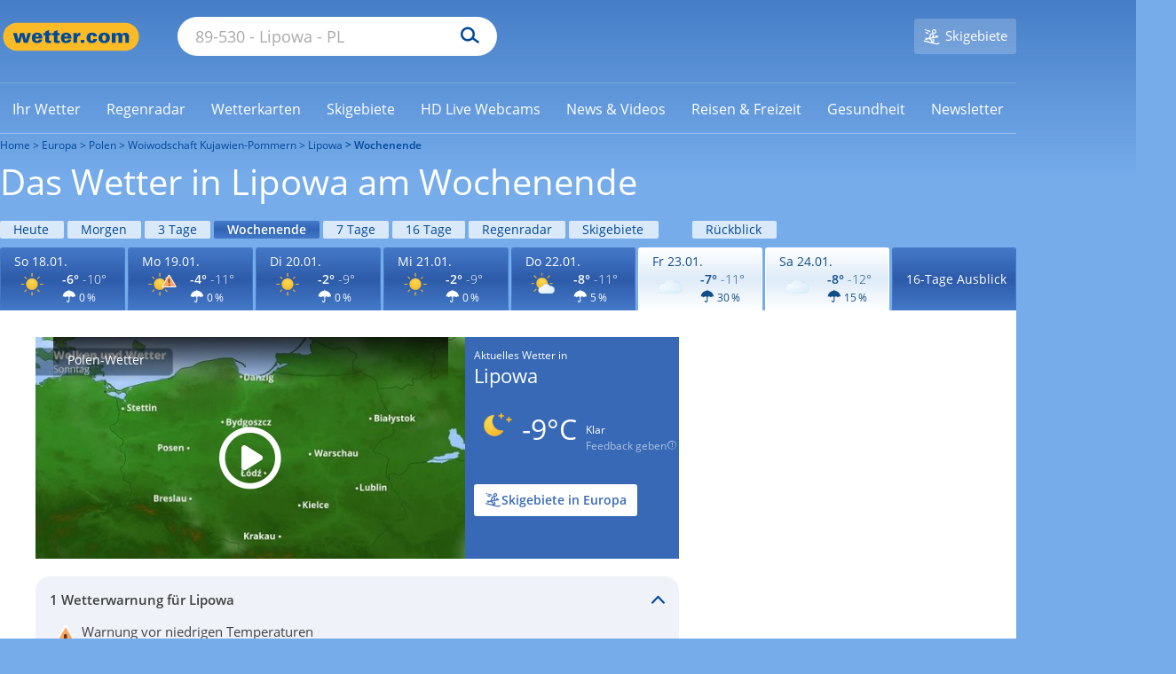

--- FILE ---
content_type: text/css
request_url: https://cs3.wettercomassets.com/wcomv5/css/cmp.min.css?202601151056
body_size: 2720
content:
#cmp-style-reset > *, #cmp-style-reset > ::before, #cmp-style-reset > ::after {all: initial;}#cmp-wetter {display: flex;align-items: center;justify-content: center;height: 100%;width: 100%;position: fixed;z-index: 900000;font-size: 12px;font-family: wcomOpenSans, "Roboto", sans-serif;word-wrap: break-word;overflow-wrap: break-word;hyphens: none;}#cmp-wetter *, #cmp-wetter ::before, #cmp-wetter ::after {line-height: inherit;}#cmp-wetter #cmp-modal {position: fixed;opacity: 0.8;background-color: #000;top: 0;left: 0;width: 100%;height: 100%;z-index: 900001;}#cmp-wetter #cmp-content {position: fixed;z-index: 900002;background-color: rgb(255, 255, 255);color: rgb(67, 74, 84);width: 720px;height: auto;box-sizing: border-box;top: 50%;left: 50%;transform: translate(-50%, -50%);}#cmp-wetter #cmp-header {width: 100%;}#cmp-wetter #cmp-logo {position: relative;text-align: center;padding: 40px 0 40px 0;line-height: initial;}#cmp-wetter #cmp-back {padding: 20px 50px;display: flex;flex: 0 1 auto;flex-wrap: nowrap;position: relative;align-items: center;justify-content: center;}#cmp-wetter #cmp-back a:first-child {display: block;text-align: left;width: 100%;}#cmp-wetter #cmp-back a:last-child {display: block;text-align: right;width: 100%;}#cmp-wetter .cmp-info {flex: 1 1 auto;overflow-y: auto;overflow-x: hidden;line-height: initial;position: relative;}#cmp-wetter .cmp-notice {padding: 20px 0;text-align: right;}#cmp-wetter #cmp-paywall {display: flex;flex-direction: row;margin-bottom: 40px;}#cmp-wetter #cmp-paywall button {width: 100%;margin-bottom: 20px;}#cmp-wetter #cmp-paywall p {font-size: 12px;}#cmp-wetter .cmp-default-mb {margin-bottom: 10px;}#cmp-wetter .cmp-default-pb {padding-bottom: 10px;}#cmp-wetter #cmp-consent {padding-right: 40px;width: 50%;}#cmp-wetter #cmp-pay {border-left: 1px solid rgba(0, 0, 0, 0.2);padding-left: 40px;width: 50%;}#cmp-wetter .cmp-logo-contentpass {display: inline;height: auto;width: 15px;}#cmp-wetter button .cmp-logo-contentpass {margin-right: 5px;}#cmp-wetter a .cmp-logo-contentpass {width: 12px;vertical-align: baseline;}#cmp-wetter #cmp-first-layer {padding: 0 50px 40px 50px;}#cmp-wetter #cmp-first-layer .cmp-title {font-weight: bold;color: rgb(0, 72, 154);font-size: 20px;width: 100%;line-height: initial;margin-bottom: 10px;white-space: nowrap;}#cmp-wetter #cmp-first-layer .cmp-subtitle {font-style: normal;font-weight: 300;color: rgb(0, 72, 154);font-size: 14px;width: 100%;line-height: initial;margin-bottom: 30px;min-height: 95px;}#cmp-wetter .cmp-text-headline {color: rgb(67, 74, 84);font-size: 15px;font-weight: 600;line-height: initial;}#cmp-wetter #cmp-first-layer .cmp-text {line-height: initial;}#cmp-wetter #cmp-second-layer {padding: 0 50px 20px 50px;}#cmp-wetter.cmp-desktop #cmp-first-layer.cmp-scroll-padding, #cmp-wetter.cmp-desktop #cmp-second-layer.cmp-scroll-padding {padding: 0 0 20px 50px;}#cmp-wetter.cmp-desktop .cmp-scroll-padding .cmp-info {padding-right: 33px;}#cmp-wetter.cmp-desktop.cmp-safari .cmp-scroll-padding .cmp-info {padding-right: 50px;}#cmp-wetter #cmp-second-layer .cmp-text {margin-top: 10px;margin-bottom: 20px;line-height: initial;}#cmp-wetter #cmp-vendors .cmp-text {margin-top: 10px;margin-bottom: 0;line-height: initial;}#cmp-wetter .cmp-context {position: relative;}#cmp-wetter #cmp-vendors .cmp-context {min-height: 200px;}#cmp-wetter .cmp-accordion-description {line-height: initial;}#cmp-wetter #cmp-vendors .cmp-accordion-description a {display: block;width: 100%;}#cmp-wetter #cmp-vendors .cmp-accordion-description p {margin-bottom: 5px;}#cmp-wetter #cmp-vendors .cmp-accordion-description ul:not(:last-child) {margin-bottom: 10px;}#cmp-wetter #cmp-vendors .cmp-accordion-description p:not(:last-child) {margin: 0 0 10px 0;}#cmp-wetter #cmp-bottom {position: relative;background-color: rgb(255, 255, 255);}#cmp-wetter #cmp-buttons {display: flex;flex: 0 1 auto;flex-wrap: nowrap;position: relative;padding: 20px 50px;justify-content: center;}#cmp-wetter #cmp-footer {display: block;color: rgb(255, 255, 255);background-color: rgb(41, 105, 174);width: 100%;min-height: 38px;height: 38px;line-height: 38px;text-align: center;}#cmp-wetter #cmp-footer a {color: rgb(255, 255, 255);font-weight: normal;}#cmp-wetter #cmp-footer a:hover {color: rgba(255, 255, 255, 0.8);}#cmp-wetter #cmp-scroll-indicator {position: absolute;height: 5px;width: 100%;top: -5px;text-align: center;background: rgba(99, 99, 99, 0.4);background: linear-gradient(to bottom, rgba(255, 255, 255, 0), rgba(99, 99, 99, 0.2));}#cmp-wetter a {color: rgb(0, 72, 154);text-decoration: none;font-weight: 600;}#cmp-wetter a:hover {color: rgba(0, 72, 154, 0.8);text-decoration: none;}#cmp-wetter a.cmp-lnk-cta::after {content: '\276F';margin-left: 5px;}#cmp-wetter a.cmp-lnk-back {line-height: 18px;}#cmp-wetter a.cmp-lnk-back::before {content: '\276E';line-height: 0;margin-right: 5px;}#cmp-wetter a.cmp-lnk-close-layer {line-height: 18px;}#cmp-wetter a.cmp-lnk-close-layer span:nth-child(2) {font-size: 18px;position: relative;top: 2px;margin-left: 2px;}#cmp-wetter b.cmp-decision {position: relative;display: block;line-height: 18px;}#cmp-wetter b.cmp-decision .cmp-switch {margin-left: 10px;}#cmp-wetter p {color: rgb(67, 74, 84);margin: 0;}#cmp-wetter span.cmp-italic {font-style: italic;}#cmp-wetter button {display: flex;border: 0;font-size: 14px;width: 260px;height: 40px;border-radius: 2px;box-shadow: 0 2px 4px 0 rgba(0, 0, 0, 0.2);position: relative;align-items: center;justify-content: center;}#cmp-wetter button.cmp-btn-main {color: rgb(0, 72, 154);background-color: rgba(255, 197, 62, 1);font-weight: bold;}#cmp-wetter button.cmp-btn-main:hover {background-color: rgba(255, 197, 62, 0.9);}#cmp-wetter button.cmp-btn-low {color: rgb(0, 72, 154);background: rgb(255, 255, 255);border: 1px solid rgb(255, 197, 62);}#cmp-wetter .cmp-switch {position: relative;display: inline-block;width: 50px;height: 24px;}#cmp-wetter .cmp-switch input {opacity: 0;width: 0;height: 0;}#cmp-wetter .cmp-switch input:checked + .cmp-slider {background-color: #42b983;}#cmp-wetter .cmp-switch input + .cmp-slider.cmp-half {background-color: #ffc628;}#cmp-wetter .cmp-switch input:checked::before {top: -15px;}#cmp-wetter .cmp-switch input:focus + .cmp-slider {box-shadow: 0 0 1px #ffc628;}#cmp-wetter .cmp-switch input:checked + .cmp-slider::before {-webkit-transform: translateX(24px);-ms-transform: translateX(24px);transform: translateX(24px);}#cmp-wetter .cmp-switch input + .cmp-slider.cmp-half::before {-webkit-transform: translateX(12px);-ms-transform: translateX(12px);transform: translateX(12px);}#cmp-wetter .cmp-slider {position: absolute;cursor: pointer;top: 0;left: 0;right: 0;bottom: 0;background-color: #ccc;transition: 0.4s;border-radius: 26px;}#cmp-wetter .cmp-slider::before {position: absolute;content: "";height: 22px;width: 22px;left: 2px;bottom: 1px;background-color: #fff;border-radius: 50%;}#cmp-wetter ul {margin: 0 0 0 19px;list-style-type: disc;}.cmp-hide {visibility: hidden;display: none !important;}.cmp-hide #cmp-modal, .cmp-hide #cmp-content {visibility: hidden;}.cmp-toggle {display: none !important;}#cmp-wetter .cmp-accordion {position: relative;overflow-x: hidden;overflow-y: hidden;cursor: pointer;}#cmp-wetter .cmp-accordion-label {display: flex;flex: 0 1 auto;flex-wrap: nowrap;flex-direction: row;justify-content: flex-start;align-items: center;position: relative;}#cmp-wetter .cmp-accordion-name::after {content: '\276F';font-weight: bold;position: absolute;font-size: 20px;right: 3px;top: 50%;color: rgb(0, 72, 154);transform: translateY(-50%) rotate(90deg);}#cmp-wetter .cmp-accordion[open] > .cmp-accordion-label .cmp-accordion-name::after {content: '\276F';right: 3px;transform: translateY(-50%) rotate(-90deg);transform-origin: 25% 50%;}#cmp-wetter .cmp-accordion-name {width: 100%;font-weight: bold;padding: 20px 90px 20px 0;line-height: initial;}#cmp-wetter .cmp-accordion-label .cmp-switch {position: absolute;right: 30px;top: 50%;transform: translateY(-50%);}#cmp-wetter .cmp-accordion-content .cmp-accordion-label {background-color: rgb(246, 245, 243);padding: 0 10px;}#cmp-wetter .cmp-accordion-content .cmp-accordion-label .cmp-accordion-name::after, #cmp-wetter .cmp-accordion-content .cmp-accordion[open] > .cmp-accordion-label .cmp-accordion-name::after {right: 13px;}#cmp-wetter .cmp-accordion-content .cmp-accordion-label .cmp-switch {right: 40px;}#cmp-wetter .cmp-accordion-content .cmp-accordion-name {padding: 20px 100px 20px 0;}#cmp-wetter .cmp-accordion-content .cmp-accordion-content {background-color: rgb(246, 245, 243);padding: 0 10px 10px 10px;}#cmp-wetter .cmp-accordion-content .cmp-separator {border-top: 2px solid rgb(255, 255, 255);}#cmp-wetter .cmp-accordion-content .cmp-accordion-service {margin-top: 10px;}#cmp-wetter .cmp-accordion-content div:empty {padding: 0;}#cmp-wetter #cmp-interest, #cmp-wetter #cmp-partner {display: flex;flex: 0 1 auto;flex-wrap: nowrap;flex-direction: row;justify-content: flex-start;align-items: center;position: relative;padding: 20px 0;}#cmp-wetter #cmp-interest-label {width: 70%;}#cmp-wetter #cmp-interest-link {width: 30%;text-align: right;}#cmp-wetter #cmp-partner-label {width: 100%;}#cmp-wetter #cmp-partner-link {width: 100%;text-align: right;}#cmp-wetter .cmp-separator {border-top: 1px solid rgb(215, 215, 215);}#cmp-wetter .cmp-separator-bottom {border-bottom: 1px solid rgb(215, 215, 215);}.cmp-prevent-scroll {height: 100vh;overflow-x: hidden;overflow-y: hidden;padding-right: 15px;}.cmp-prevent-scroll.cmp-mobile {position: fixed;padding-right: 0;width: 100%;height: 100%;}#cmp-wetter #cmp-loader, #cmp-wetter #cmp-loader-vendor, #cmp-wetter #cmp-loader-interest {position: absolute;width: 100%;height: 100%;z-index: 100;text-align: center;}#cmp-wetter #cmp-loader {top: 0;left: 0;}#cmp-wetter .cmp-loading-modal {position: absolute;opacity: 0.8;background-color: #fff;top: 0;left: 0;width: 100%;height: 100%;}#cmp-wetter .cmp-loading-content {position: absolute;left: 50%;top: 50px;transform: translateX(-50%);}#cmp-wetter #cmp-loader .cmp-loading-content {top: 50%;transform: translate(-50%, -50%);}#cmp-wetter .cmp-loading {display: inline-block;position: relative;width: 80px;height: 80px;opacity: 0.8;}#cmp-wetter .cmp-loading div {box-sizing: border-box;display: block;position: absolute;width: 64px;height: 64px;margin: 8px;border: 8px solid rgb(41, 105, 174);border-radius: 50%;animation: cmp-loading 1.2s cubic-bezier(0.5, 0, 0.5, 1) infinite;border-color: rgb(41, 105, 174) transparent transparent transparent;}#cmp-wetter .cmp-loading div:nth-child(1) {animation-delay: -0.45s;}#cmp-wetter .cmp-loading div:nth-child(2) {animation-delay: -0.3s;}#cmp-wetter .cmp-loading div:nth-child(3) {animation-delay: -0.15s;}@keyframes cmp-loading {0% {transform: rotate(0deg);}100% {transform: rotate(360deg);}}button:not(.cmp-btn-loading) .cmp-loading-modal {display: none;}.cmp-btn-loading::after {content: "";position: absolute;width: 16px;height: 16px;top: 0;left: 0;right: 0;bottom: 0;margin: auto;border: 4px solid rgb(41, 105, 174);border-top-color: transparent;border-radius: 50%;animation: cmp-btn-loading 1s ease infinite;}@keyframes cmp-btn-loading {from {transform: rotate(0turn);}to {transform: rotate(1turn);}}#cmp-wetter.cmp-tablet #cmp-first-layer, #cmp-wetter.cmp-tablet #cmp-second-layer {padding: 0 20px 20px 20px;}#cmp-wetter.cmp-tablet #cmp-content {width: 580px !important;}#cmp-wetter.cmp-phone {top: 0;}#cmp-wetter.cmp-phone.cmp-portrait #cmp-content {top: auto;left: 0;right: 0;bottom: 0;width: 100%;transform: none;position: absolute;}#cmp-wetter.cmp-phone.cmp-portrait.cmp-toppos #cmp-content {top: 0;bottom: auto;height: 100%;}#cmp-wetter.cmp-phone.cmp-landscape #cmp-content {max-height: 100%;height: 100%;max-width: 80%;width: 80%;top: 0;left: 50%;transform: translateX(-50%);}#cmp-wetter.cmp-tablet #cmp-back {padding: 20px;}#cmp-wetter.cmp-phone #cmp-back {padding: 10px 20px;height: 41px;}#cmp-wetter.cmp-phone #cmp-back a:first-child {width: 30%;}#cmp-wetter.cmp-phone #cmp-back a:last-child {width: 70%;}#cmp-wetter.cmp-phone #cmp-first-layer {padding: 0 10px 10px 10px;}#cmp-wetter.cmp-phone #cmp-first-layer .cmp-text {margin-top: 20px;padding: 0 10px;}#cmp-wetter.cmp-phone #cmp-second-layer {padding: 0 20px 10px 20px;}#cmp-wetter.cmp-tablet #cmp-buttons {padding: 20px;}#cmp-wetter.cmp-phone #cmp-buttons {padding: 20px;}#cmp-wetter.cmp-phone #cmp-btn-accept-all {width: 100%;}#cmp-wetter.cmp-phone.cmp-portrait #cmp-buttons {flex-wrap: wrap-reverse;}#cmp-wetter.cmp-phone #cmp-interest, #cmp-wetter.cmp-phone #cmp-partner {flex-wrap: wrap;flex-direction: column;}#cmp-wetter.cmp-phone #cmp-interest-label, #cmp-wetter.cmp-phone #cmp-interest-link {width: 100%;}#cmp-wetter.cmp-phone #cmp-interest-link, #cmp-wetter.cmp-phone #cmp-partner-link {margin-top: 10px;}#cmp-wetter .cmp-btn-settings.cmp-btn-low {border: 1px solid rgba(0, 0, 0, 0.2);}#cmp-wetter.cmp-phone #cmp-logo, #cmp-wetter.cmp-tablet #cmp-logo {padding: 30px 0 30px 0;}#cmp-wetter.cmp-tablet #cmp-paywall {margin-bottom: 20px;}#cmp-wetter.cmp-tablet #cmp-consent {padding-right: 20px;}#cmp-wetter.cmp-tablet #cmp-pay {padding-left: 20px;}#cmp-wetter.cmp-tablet #cmp-first-layer .cmp-title {font-size: 18px;}#cmp-wetter.cmp-phone #cmp-paywall {flex-direction: column;padding: 0 10px;margin-bottom: 30px;}#cmp-wetter.cmp-phone #cmp-consent {padding-bottom: 20px;padding-right: 0;width: 100%;}#cmp-wetter.cmp-phone #cmp-pay {padding-left: 0;padding-top: 20px;width: 100%;border-left: 0;border-top: 1px solid rgba(0, 0, 0, 0.2);}#cmp-wetter.cmp-phone #cmp-first-layer .cmp-subtitle {margin-bottom: 20px;min-height: initial;}